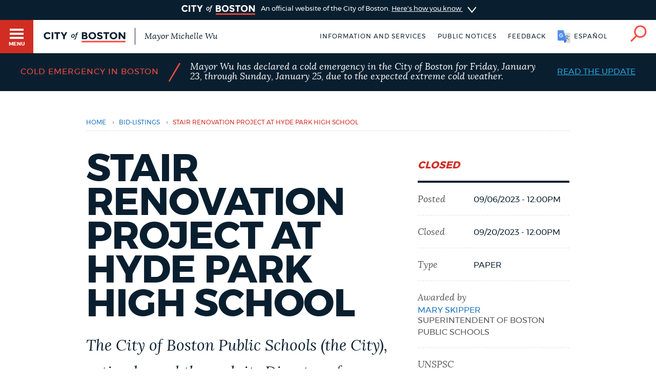

--- FILE ---
content_type: text/html; charset=UTF-8
request_url: https://www.boston.gov/bid-listings/16043926
body_size: 45279
content:
<!DOCTYPE html>
<html lang="en" dir="ltr" prefix="og: https://ogp.me/ns#">
  <head>
    <meta charset="utf-8" />
<meta name="description" content="The City intends to award one (1) contract to the lowest and most responsible bidder." />
<link rel="shortlink" href="https://www.boston.gov/node/16043926" />
<link rel="canonical" href="https://www.boston.gov/bid-listings/16043926" />
<meta name="generator" content="Drupal 10 (http://drupal.org)" />
<link rel="apple-touch-icon" sizes="180x180" href="/themes/custom/bos_theme/images/apple-touch-icon.png" />
<link rel="apple-touch-icon-precomposed" sizes="180x180" href="/themes/custom/bos_theme/images/apple-touch-icon-precomposed.png" />
<meta property="og:site_name" content="Boston.gov" />
<meta property="og:url" content="https://www.boston.gov/bid-listings/16043926" />
<meta property="og:title" content="Stair Renovation Project at Hyde Park High School" />
<meta property="og:description" content="The City intends to award one (1) contract to the lowest and most responsible bidder." />
<meta property="og:image" content="https://patterns.boston.gov/images/global/icons/seal_dark_1000x1000.png" />
<meta property="og:updated_time" content="2023-08-31T15:01:54-0400" />
<meta property="article:published_time" content="2023-08-31T15:01:54-0400" />
<meta property="article:modified_time" content="2023-08-31T15:01:54-0400" />
<meta name="twitter:card" content="summary" />
<meta name="twitter:site" content="@CityOfBoston" />
<meta name="twitter:description" content="The City intends to award one (1) contract to the lowest and most responsible bidder." />
<meta name="twitter:title" content="Stair Renovation Project at Hyde Park High School" />
<meta name="twitter:site:id" content="124455872" />
<meta name="twitter:creator" content="@CityOfBoston" />
<meta name="twitter:creator:id" content="124455872" />
<meta name="Generator" content="Drupal 10 (https://www.drupal.org)" />
<meta name="MobileOptimized" content="width" />
<meta name="HandheldFriendly" content="true" />
<meta name="viewport" content="width=device-width, initial-scale=1.0" />
<script type="application/ld+json">{
    "@context": "https://schema.org",
    "@graph": [
        {
            "datePublished": "2023-08-31T15:01:54-0400",
            "dateModified": "2023-08-31T15:01:54-0400"
        },
        {
            "@type": "ImageObject",
            "url": "https://patterns.boston.gov/images/global/icons/b-logo-large.png"
        }
    ]
}</script>
<meta class="swiftype" name="site-priority" data-type="integer" content="5" />
<meta class="swiftype" name="type" data-type="enum" content="procurement_advertisement" />
<link rel="icon" href="/themes/custom/bos_theme/images/favicon.ico" type="image/vnd.microsoft.icon" />
<link rel="alternate" hreflang="en" href="https://www.boston.gov/bid-listings/16043926" />

    <title>Stair Renovation Project at Hyde Park High School | Boston.gov</title>
    <link rel="stylesheet" media="all" href="/sites/default/files/css/css_DkJKcbC3bH8jKEKxG1zGScooZpXyyw7Ezqufd98oaUk.css?delta=0&amp;language=en&amp;theme=bos_theme&amp;include=[base64]" />
<link rel="stylesheet" media="all" href="https://patterns.boston.gov/css/public.css" />
<link rel="stylesheet" media="all" href="https://patterns.boston.gov/css/patterns-cob-theme.css" />
<link rel="stylesheet" media="all" href="/sites/default/files/css/css_nCg-CWqFLSFgRP_gigUchrll1QOJO2Z2yBpV8GQckWE.css?delta=3&amp;language=en&amp;theme=bos_theme&amp;include=[base64]" id="common_style" />

    <script type="application/json" data-drupal-selector="drupal-settings-json">{"path":{"baseUrl":"\/","pathPrefix":"","currentPath":"node\/16043926","currentPathIsAdmin":false,"isFront":false,"currentLanguage":"en"},"pluralDelimiter":"\u0003","suppressDeprecationErrors":true,"ajaxPageState":{"libraries":"[base64]","theme":"bos_theme","theme_token":null},"ajaxTrustedUrl":[],"gtag":{"tagId":"","consentMode":false,"otherIds":[],"events":[],"additionalConfigInfo":{"Department":"Schools"}},"gtm":{"tagId":null,"settings":{"data_layer":"dataLayer","include_environment":false},"tagIds":["GTM-TKGRDS"]},"webform":{"dialog":{"options":{"narrow":{"title":"Narrow","width":600},"normal":{"title":"Normal","width":800},"wide":{"title":"Wide","width":1000}},"entity_type":"node","entity_id":"16043926"}},"rollbar":{"accessToken":"27cf607b2565425790836f8e674f2b79","captureUncaught":true,"captureUnhandledRejections":true,"payload":{"environment":"production"},"rollbarJsUrl":"https:\/\/cdn.rollbar.com\/rollbarjs\/refs\/tags\/v2.26.3\/rollbar.min.js","ignoredMessages":[],"scrubFields":["passwd","password","secret","confirm_password","password_confirmation","auth_token","csrf_token"],"hostSafeList":["boston.gov;www.boston.gov"]},"cob":{"hostName":"www.boston.gov","env":"production"},"ajax":[],"user":{"uid":0,"permissionsHash":"a2cd8a3b36ca8b7ff49143636600ece513cd74e344f7eee4fff522f84ef47f02"}}</script>
<script src="/sites/default/files/js/js_BhimRxzoaM07kKqS_dhPb6RSMfIEzPBnFaxWoL4rdUM.js?scope=header&amp;delta=0&amp;language=en&amp;theme=bos_theme&amp;include=[base64]"></script>
<script src="/modules/contrib/google_tag/js/gtag.js?t9a3v6"></script>
<script src="/modules/contrib/google_tag/js/gtm.js?t9a3v6"></script>
<script src="/sites/default/files/js/js_lIa-OsTYI9ZnhXWidabX49lZ_NR-gJkn337_OE7uhdk.js?scope=header&amp;delta=3&amp;language=en&amp;theme=bos_theme&amp;include=[base64]"></script>

  </head>
  <body class="html bos_theme not-front not-logged-in node-published page-node-16043926 page-node node-type-procurement-advertisement">
    <noscript><iframe src="https://www.googletagmanager.com/ns.html?id=GTM-TKGRDS"
                  height="0" width="0" style="display:none;visibility:hidden"></iframe></noscript>

      <div class="dialog-off-canvas-main-canvas" data-off-canvas-main-canvas>
    
<div class="sw-skipnav-outerbar">
  <a href="#content" id="skipLink" class="sw-skipnav" data-swiftype-index="false" tabindex="0" >Skip to Main Content</a>
</div>

    

          <nav class="nv-m">
  <div class="nv-m-h">
    <div class="nv-m-h-ic">
      <a href="/" title="Go to home page">
        <img src="https://patterns.boston.gov/images/b-dark.svg" alt="City of Boston" aria-hidden="true" class="nv-m-h-i" />
      </a>
    </div>
  </div>
  <div class="nv-m-c">
    <nav role="navigation" aria-labelledby="block-mainmenu-menu" id="block-mainmenu" data-block-plugin-id="menu_block:main">
            
  <div class="visually-hidden" id="block-mainmenu-menu">Main menu</div>

    

        

                            <ul class="nv-m-c-l">
                                                                      <li class="nv-m-c-l-i is-l leaf first menu-mlid-763366 nv-m-c-a--y">
                              <a href="https://www.boston.gov/departments/boston-311" class="nv-m-c-a mv-m-c-a--p three-one-one">Help / 311</a>
                            </li>
                                                                          <li class="nv-m-c-l-i is-l leaf menu-mlid-210101">
                              <a href="/homepage-bostongov" class="nv-m-c-a mv-m-c-a--p" data-drupal-link-system-path="node/21">Home</a>
                            </li>
                                                                          <li class="nv-m-c-l-i is-l leaf menu-mlid-171721">
                              <a href="/guides" class="nv-m-c-a mv-m-c-a--p" data-drupal-link-system-path="node/841">Guides to Boston</a>
                            </li>
                                                                          <li class="nv-m-c-l-i is-l leaf menu-mlid-171726">
                              <a href="/departments" class="nv-m-c-a mv-m-c-a--p" data-drupal-link-system-path="node/1796">Departments</a>
                            </li>
                                                                          <li class="nv-m-c-l-i is-l leaf menu-mlid-1675906">
                              <a href="/public-notices" class="nv-m-c-a mv-m-c-a--p" data-drupal-link-system-path="node/11666">Public Notices</a>
                            </li>
                                                                          <li class="nv-m-c-l-i is-l leaf menu-mlid-2354776">
                              <a href="/city-boston-services-applications-and-permits" class="nv-m-c-a mv-m-c-a--p" data-drupal-link-system-path="node/32906">Pay and apply</a>
                            </li>
                                                                          <li class="nv-m-c-l-i is-l leaf menu-mlid-2356726">
                              <a href="https://www.boston.gov/government/cabinets/economic-opportunity-and-inclusion" class="nv-m-c-a mv-m-c-a--p">Business Support</a>
                            </li>
                                                                          <li class="nv-m-c-l-i is-l leaf menu-mlid-885866">
                              <a href="/events" class="nv-m-c-a mv-m-c-a--p" data-drupal-link-system-path="node/1426">Events</a>
                            </li>
                                                                          <li class="nv-m-c-l-i is-l leaf menu-mlid-202946">
                              <a href="/news" class="nv-m-c-a mv-m-c-a--p" data-drupal-link-system-path="node/1401">City of Boston News</a>
                            </li>
                                                                          <li class="nv-m-c-l-i is-l leaf menu-mlid-2356736">
                              <a href="/departments/boston-digital-service/project-search" class="nv-m-c-a mv-m-c-a--p" data-drupal-link-system-path="node/16372691">View City Projects</a>
                            </li>
                                                                          <li class="nv-m-c-l-i is-l leaf menu-mlid-2356731">
                              <a href="https://newsletters.boston.gov/subscribe" class="nv-m-c-a mv-m-c-a--p">Newsletters</a>
                            </li>
                                                          <li class="nv-m-c-l-i is-e expanded menu-mlid-171731">
                <a href="#" title="Click to expand Places menu" class="nv-m-c-a mv-m-c-a--p nolink nolink--a ">Places</a>
                                                              <ul class="nv-m-c-l-l">
            <li class="nv-m-c-bc"><button class="nv-m-c-b">Back|t</button></li>
                                                                      <li class="nv-m-c-l-l-i is-l leaf ">
                              <a href="/cemeteries" title="" class="nv-m-c-a mv-m-c-a--p" data-drupal-link-system-path="node/33006">Cemeteries</a>
                            </li>
                                                                          <li class="nv-m-c-l-l-i is-l leaf ">
                              <a href="/community-centers" class="nv-m-c-a mv-m-c-a--p" data-drupal-link-system-path="node/32886">Community centers</a>
                            </li>
                                                                          <li class="nv-m-c-l-l-i is-l leaf ">
                              <a href="https://www.boston.gov/departments/landmarks-commission#historic-districts" title="" class="nv-m-c-a mv-m-c-a--p">Historic Districts</a>
                            </li>
                                                                          <li class="nv-m-c-l-l-i is-l leaf ">
                              <a href="https://www.bpl.org/" title="" class="nv-m-c-a mv-m-c-a--p">Libraries</a>
                            </li>
                                                                          <li class="nv-m-c-l-l-i is-l leaf ">
                              <a href="/neighborhoods" title="" class="nv-m-c-a mv-m-c-a--p" data-drupal-link-system-path="node/33066">Neighborhoods</a>
                            </li>
                                                                          <li class="nv-m-c-l-l-i is-l leaf ">
                              <a href="/departments/parks-and-recreation/playgrounds-and-parks-boston" class="nv-m-c-a mv-m-c-a--p" data-drupal-link-system-path="node/3871">Parks and playgrounds</a>
                            </li>
                                                                          <li class="nv-m-c-l-l-i is-l leaf ">
                              <a href="http://www.bostonpublicschools.org/Page/628" title="" class="nv-m-c-a mv-m-c-a--p">Schools</a>
                            </li>
                            </ul>
    
                              </li>
                                                          <li class="nv-m-c-l-i is-e expanded menu-mlid-171741">
                <a href="#" title="Click to expand Government menu" class="nv-m-c-a mv-m-c-a--p nolink nolink--a ">Government</a>
                                                              <ul class="nv-m-c-l-l">
            <li class="nv-m-c-bc"><button class="nv-m-c-b">Back|t</button></li>
                                                                      <li class="nv-m-c-l-l-i is-l leaf ">
                              <a href="/departments/city-clerk" title="" class="nv-m-c-a mv-m-c-a--p" data-drupal-link-system-path="node/136">City Clerk</a>
                            </li>
                                                                          <li class="nv-m-c-l-l-i is-l leaf ">
                              <a href="https://www.boston.gov/departments/city-council" class="nv-m-c-a mv-m-c-a--p">City Council</a>
                            </li>
                                                                          <li class="nv-m-c-l-l-i is-l leaf ">
                              <a href="/departments/election" title="" class="nv-m-c-a mv-m-c-a--p" data-drupal-link-system-path="node/131">Elections</a>
                            </li>
                                                                          <li class="nv-m-c-l-l-i is-l leaf ">
                              <a href="https://www.boston.gov/civic-engagement/boards-and-commissions" title="" class="nv-m-c-a mv-m-c-a--p">Boards and commissions</a>
                            </li>
                                                                          <li class="nv-m-c-l-l-i is-l leaf ">
                              <a href="/departments/311/city-boston-government" class="nv-m-c-a mv-m-c-a--p" data-drupal-link-system-path="node/28101">City government overview</a>
                            </li>
                            </ul>
    
                              </li>
                                                                          <li class="nv-m-c-l-i is-l leaf menu-mlid-2356706">
                              <a href="mailto:mayor24reply@boston.gov" title="Need help? You can send an email to BOS:311 for non-emergency services through the feedback form below." class="nv-m-c-a mv-m-c-a--p">Feedback</a>
                            </li>
                                                                          <li class="nv-m-c-l-i is-l leaf menu-mlid-2354781">
                              <a href="/career-center" class="nv-m-c-a mv-m-c-a--p" data-drupal-link-system-path="node/19261">Jobs and careers</a>
                            </li>
                                                                          <li class="nv-m-c-l-i is-l leaf menu-mlid-171851 last">
                              <a href="/departments/mayors-office" title="" class="nv-m-c-a mv-m-c-a--p" data-drupal-link-system-path="node/176">The Mayor's Office</a>
                            </li>
                            </ul>
    


  </nav>


  </div>
</nav>

<div id="page" class="mn page--wa" data-target="16043926">

    
<div class="site-banner dr">
  <input type="checkbox" id="dr-banner" class="dr-tr a11y--h">
  <label for="dr-banner" class="dr-h">
    <div class="b b--b b--fw">
      <div class="b-c p-v200">
        <img class="site-banner-logo" src="https://patterns.boston.gov/images/public/logo-white_red.png" alt="Boston.gov">
        <span class="site-banner-text">
          An official website of the City of Boston.
          <span class="site-banner-button">
          <span>Here's how you know</span>
          <div class="dr-ic">
            <svg xmlns="http://www.w3.org/2000/svg" viewBox="-2 8.5 18 25">
              <path class="dr-i" d="M16 21L.5 33.2c-.6.5-1.5.4-2.2-.2-.5-.6-.4-1.6.2-2l12.6-10-12.6-10c-.6-.5-.7-1.5-.2-2s1.5-.7 2.2-.2L16 21z"/>
            </svg>
          </div>
          </span>
        </span>
      </div>
    </div>
  </label>
  <div class="b b--g b--fw dr-c">
    <div class="b-c p-a300">
      <div class="site-banner-expansion g" id="site-banner-content">
        <div class="site-banner-expansion-item city-hall g--6">
          <svg id="city-hall" data-name="city-hall" xmlns="http://www.w3.org/2000/svg" viewBox="0 0 144 144">
            <title>city_hall</title>
            <rect x="51.96" y="83.7" width="22.67" height="36.4" fill="#fff" stroke="#0f1f2d" stroke-miterlimit="10" stroke-width="3"/><rect x="39.27" y="65.48" width="65.4" height="20.82" fill="#fff" stroke="#0f1f2d" stroke-miterlimit="10" stroke-width="3"/>
            <rect x="27.76" y="64.11" width="13.76" height="56.01" fill="#fff" stroke="#0f1f2d" stroke-miterlimit="10" stroke-width="3"/><rect x="102.77" y="64.09" width="13.76" height="56.01" fill="#fff" stroke="#0f1f2d" stroke-miterlimit="10" stroke-width="3"/>
            <rect x="13.06" y="23.87" width="117.87" height="20.82" fill="#fff" stroke="#0f1f2d" stroke-miterlimit="10" stroke-width="3"/><rect x="27.98" y="44.69" width="87.99" height="20.82" fill="#fff" stroke="#0f1f2d" stroke-miterlimit="10" stroke-width="3"/>
            <rect x="21.11" y="30.23" width="8.1" height="8.1" fill="#0f1f2d"/>
            <rect x="34.5" y="30.23" width="8.1" height="8.1" fill="#0f1f2d"/>
            <rect x="47.86" y="30.23" width="8.1" height="8.1" fill="#0f1f2d"/>
            <rect x="61.24" y="30.23" width="8.1" height="8.1" fill="#0f1f2d"/>
            <rect x="74.63" y="30.23" width="8.1" height="8.1" fill="#0f1f2d"/>
            <rect x="101.37" y="30.23" width="8.1" height="8.1" fill="#0f1f2d"/>
            <rect x="88.02" y="30.23" width="8.1" height="8.1" fill="#0f1f2d"/>
            <rect x="114.76" y="30.23" width="8.1" height="8.1" fill="#0f1f2d"/>
            <rect x="34.5" y="50.35" width="8.1" height="8.1" fill="#0f1f2d"/>
            <rect x="47.86" y="50.35" width="8.1" height="8.1" fill="#0f1f2d"/>
            <rect x="61.24" y="50.35" width="8.1" height="8.1" fill="#0f1f2d"/>
            <rect x="74.63" y="50.35" width="8.1" height="8.1" fill="#0f1f2d"/>
            <rect x="88.02" y="50.35" width="8.1" height="8.1" fill="#0f1f2d"/>
            <rect x="101.37" y="50.35" width="8.1" height="8.1" fill="#0f1f2d"/>
            <rect x="61.24" y="71.84" width="8.1" height="8.1" fill="#0f1f2d"/>
            <rect x="74.63" y="71.84" width="8.1" height="8.1" fill="#0f1f2d"/>
            <rect x="74.58" y="71.84" width="8.1" height="8.1" fill="#0f1f2d"/>
            <rect x="87.96" y="71.84" width="8.1" height="8.1" fill="#0f1f2d"/>
            <rect x="47.91" y="71.84" width="8.1" height="8.1" fill="#0f1f2d"/>
            <rect x="41.53" y="106.58" width="46.46" height="13.52" fill="#fff" stroke="#0f1f2d" stroke-miterlimit="10" stroke-width="3"/>
          </svg>
          <div class="site-banner-expansion-item-content">
            <p>Official websites use .boston.gov</p>
            <p>
              A .boston.gov website belongs to an official government organization in the City of Boston.</p>
          </div>
        </div>
        <div class="site-banner-expansion-item lock g--6">
          <svg id="lock" data-name="lock" xmlns="http://www.w3.org/2000/svg" viewBox="0 0 144 144">
            <defs>
              <style>.cls-1{fill:#fff;stroke:#0f1f2d;stroke-linecap:round;stroke-miterlimit:10;stroke-width:3px;}</style>
            </defs>
            <title>lock</title>
            <polygon class="cls-1" points="81.85 35.33 62.15 35.33 48.21 49.26 48.21 76.97 55.21 76.97 55.21 53.73 66.53 42.41 77.47 42.41 88.79 53.73 88.79 76.97 95.79 76.97 95.79 49.26 81.85 35.33"/>
            <rect class="cls-1" x="44.15" y="62.97" width="55.71" height="45.71"/>
            <path class="cls-1" d="M78,79.78a6,6,0,1,0-8.79,5.37V97.73h5.5V85.15A6,6,0,0,0,78,79.78Z"/>
          </svg>
          <div class="site-banner-expansion-item-content">
            <p>Secure .gov websites use HTTPS</p>
            <p>A lock <span aria-hidden="true">(
                <svg style="width:15px;max-width: 15px;min-width: 15px;max-height: 15px;" aria-hidden="true" width="15" height="15" xmlns="http://www.w3.org/2000/svg" viewBox="0 0 144 144">
                <defs>
                  <style>.cls-1{fill:#fff;stroke:#0f1f2d;stroke-linecap:round;stroke-miterlimit:10;stroke-width:3px;}</style>
                </defs>
                <title>lock</title>
                <polygon class="cls-1" points="81.85 35.33 62.15 35.33 48.21 49.26 48.21 76.97 55.21 76.97 55.21 53.73 66.53 42.41 77.47 42.41 88.79 53.73 88.79 76.97 95.79 76.97 95.79 49.26 81.85 35.33"/>
                <rect class="cls-1" x="44.15" y="62.97" width="55.71" height="45.71"/>
                <path class="cls-1" d="M78,79.78a6,6,0,1,0-8.79,5.37V97.73h5.5V85.15A6,6,0,0,0,78,79.78Z"/>
              </svg>
                )</span> or https:// means you've safely connected to the
              .gov website. Share sensitive information only on official, secure
              websites.</p>
          </div>
        </div>
      </div>
    </div>
  </div>
</div>


    <header id="main-menu" class="h" role="banner" data-swiftype-index="false">
    <input type="checkbox" id="brg-tr" class="brg-tr" aria-hidden="true" />
<label for="brg-tr" class="brg-b" tabindex="0">
  <span class="brg">
    <span class="brg-c">
      <span class="brg-c-i"></span>
    </span>
    <span class="brg-t"><span class="a11y--h">Toggle </span>Menu</span>
  </span>
</label>

          <div class="lo lo--abs">
      <div class="lo-l lo-b-cont">
        <a href="/" id="logoImg">
          <img src="https://patterns.boston.gov/images/public/logo.svg" alt="Boston.gov" class="lo-i" />
        </a>
                  <span class="lo-t">
            <a href="/mayor">
              Mayor Michelle Wu
            </a>
          </span>
              </div>
    </div>

    <nav class="nv-h">
  <ul class="nv-h-l">

              <li class="nv-h-l-i">
        <a href="/city-boston-services-applications-and-permits" class="nv-h-l-a" data-drupal-link-system-path="node/32906">Information and Services</a>
      </li>
          <li class="nv-h-l-i">
        <a href="/public-notices" title="" class="nv-h-l-a" data-drupal-link-system-path="node/11666">Public notices</a>
      </li>
    
              
  

  <li class="nv-h-l-i">
    <a  data-dialog-options="{&quot;width&quot;:345,&quot;classes&quot;:{&quot;ui-dialog&quot;:&quot;feedback-dialog&quot;},&quot;tf-src&quot;:&quot;&quot;,&quot;title&quot;:&quot;Boston.gov Feedback&quot;}" data-dialog-type="modal" href="/form/website-feedback-form?full=1" aria-label="Boston.gov Feedback" class="webform-dialog feedback-wrapper nv-h-l-a focusable">Feedback</a>
  </li>


    
              <li id="targetLanguage" class="nv-h-l-i translate" data-nosnippet>
  <a id="cob_translate" href="#translate" title="Translate" class="nv-h-l-a nv-h-l-a--k translate-link">
    <span>English</span>
    <span>Español</span>
    <span>Soomaali</span>
    <span>Português</span>
    <span>français</span>
    <span>简体中文</span>
  </a>
  <div id="overlay" class="translate-overlay" data-nosnippet></div>
  <div id="overlay-background" class="translate-overlay-background" data-nosnippet></div>
</li>

    
                  <li class="nv-h-l-i">
  <input type="checkbox" id="s-tr" class="s-tr" aria-hidden="true">
  <label for="s-tr" title="Search" class="nv-h-l-a nv-h-l-a--k nv-h-l-a-ic" id="searchIcon" tabindex="0">
    <svg id="Layer_2" xmlns="http://www.w3.org/2000/svg" viewBox="0 0 40 41">
      <title>Search</title>
      <path class="nv-h-l-a-i" d="M24.2.6C15.8.6 9 7.4 9 15.8c0 3.7 1.4 7.2 3.6 9.8L1.2 37c-.8.8-.8 2 0 2.8.4.4.9.6 1.4.6s1-.2 1.4-.6l11.5-11.5C18 30 21 31 24.2 31c8.4 0 15.2-6.8 15.2-15.2C39.4 7.4 32.6.6 24.2.6zm0 26.5c-6.2 0-11.2-5-11.2-11.2S18 4.6 24.2 4.6s11.2 5 11.2 11.2-5 11.3-11.2 11.3z" />
    </svg>
  </label>
</li>

      </ul>
</nav>

    <div class="h-s">
  <form class="sf" action="/search" accept-charset="UTF-8" method="get">
    <input name="utf8" type="hidden" value="✓">
    <div class="sf-i">
      <input type="text" name="query" id="query" value="" placeholder="Search…" class="sf-i-f" autocomplete="off">
      <label for="query" class="sf-i-l">Search</label>
      <button class="sf-i-b">Search</button>
    </div>
  </form>
</div>
              </header>

          <div id="sa" class="d--n node-site-alert">
                <div class="views-element-container d--n node-emergency-alerts" id="ea" data-block-plugin-id="views_block:emergency_alerts-block_emergency_alert">
      <div><div class="js-view-dom-id-14f55d98662177d814448fc1a5e927d835c51a7d3be814c37ddd22acaf1b1a5b">
  
  
  

  
  
  

    

  
  

  
  
</div>
</div>

    </div>
        <div class="views-element-container" id="block-bos-theme-views-block-site-alerts-block-site-alerts" data-block-plugin-id="views_block:site_alerts-block_site_alerts">
      <div><div class="js-view-dom-id-689d757ab2f2e5eec149f1f17c6024fd2525f2b22cd1cffaec95108a5419001b">
  
  
  

  
  
  

      <div class="bos-site-alert"><div class="node-16561896 node clearfix node-site-alert modstate-published b--dark-blue" bos_context_type="Site Alert" id="sa-a">

  
  <div class="b-c b-c--xsmv fyi--dark-blue">
    <div class="fyi-c">

      
              <div class="fyi-t fyi-t--dark-blue">
          <div>				<div class="field field-name-title-field field-type-text field-type-string field-label-hidden field__items field-items">
								<div>
				Cold Emergency in Boston						</div>
				
		</div></div>
        </div>
      
      <div class="fyi-s fyi-s--dark-blue">/</div>
      <div class="fyi-d fyi-d--dark-blue">		Mayor Wu has declared a cold emergency in the City of Boston for Friday, January 23, through Sunday, January 25, due to the expected extreme cold weather.</div>

        		<a href="/news/mayor-wu-declares-cold-emergency-and-shares-safety-tips-brutally-cold-weather-arrives-weekend" class="fyi-l">Read the update</a>



    </div>
  </div>

</div>
</div>

    

  
  

  
  
</div>
</div>

    </div>
  

    </div>
  
  <div class="main">
    <div class="container">

      <section class="main-content" id="content" role="main">

                                      
        
       
                

        
        

                                      
        
        
                                          <div data-drupal-messages-fallback class="hidden"></div>  
    
      

<div class="ds-ele breadcrumb brc-t" id="breadcrumb-efdb79e70" bos-element-ds="breadcrumb" data-swiftype-index="false">

  
    <nav class="brc" role="navigation" aria-labelledby="system-breadcrumb">

    
      <div class="a11y--h">
        <span id="system-breadcrumb" class="brc-t">
          You are here
        </span>
      </div>

      <ul class="brc-l" aria-labelledby="system-breadcrumb">

                  <li class="brc-l-i">
                          <a href="/"
                 rel="noopener noreferrer">Home</a>
                                      <span class="brc-s">›</span>
                      </li>
                  <li class="brc-l-i">
                          <a href="/bid-listings"
                 rel="noopener noreferrer">bid-listings</a>
                                      <span class="brc-s">›</span>
                      </li>
                  <li class="brc-l-i">
                          Stair Renovation Project at Hyde Park High School
                                  </li>
        
      </ul>

  
  
  </nav>


</div>


<article class="node-16043926 node clearfix node-procurement-advertisement modstate-published" bos_context_type="Procurement Advertisement">

  <div class="department-info-wrapper g">
    <div class="column g--8">
      <div class="p-v400">
        

                  <h1>
            Stair Renovation Project at Hyde Park High School
          </h1>
        
        

                 <div class="intro-text supporting-text squiggle-border-bottom field field-name-field-intro-text field-type-text-long"><p><span><span><span><span><span><span>The City of Boston Public Schools (the City), acting by and through its Director of Facilities Management (the awarding authority), invites sealed bids for the above-titled project, subject to the applicable provisions of the law, including, without limitation, M.G.L. c.149 as amended, and by the terms and conditions of the law of the contract documents entitled: “</span></span></span></span></span></span><span><span><span><strong><span><span>Stair Renovation Project” at Hyde Park High School – 655 Metropolitan Ave. Hyde Park MA 02136</span></span></strong></span></span></span><span><span><span><span><span><span>” at estimated cost of $170,000.</span></span></span></span></span></span></p>
</div>

                    <div class="body">
          				<div class="field field-name-body field-type-text-with-summary field-label-hidden field__items field-items">
								<div>
				<p><span><span><span><span><span><span>The City intends to award one (1) contract to the lowest and most responsible bidder.</span></span></span></span></span></span></p>
<p><span><span><span><span><span><span>PLANS AND SPECIFICATIONS will be available </span></span></span></span></span></span><span><span><span><strong><span><span>after</span></span></strong></span></span></span><span><span><span><span><span><span> </span></span></span></span></span></span><span><span><span><strong><span><span>12:00 PM</span></span></strong></span></span></span><span><span><span><span><span><span> (Boston time) on</span></span></span></span></span></span><span><span><span><strong><span><span> September 06, 2023,</span></span></strong></span></span></span><span><span><span><span><span><span> at the Office of Facilities Management, 1216 Dorchester Avenue, 2nd floor, Boston, MA 02125; no deposit is required. To request electronic copies, send an email to </span></span></span></span></span></span><strong><a href="mailto:bidderinfo@bostonpublicschools.org"><span><span><span><span><span><span><span><span>bidderinfo@bostonpublicschools.org</span></span></span></span></span></span></span></span></a><span><span><span><span><span><span><span><span>.</span></span></span></span></span></span></span></span></strong></p>
<p><span><span><span><span><span><span>A PRE-BID SITE VIEWING will be held </span></span></span></span></span></span><span><span><span><strong><span><span>7:00 AM</span></span></strong></span></span></span><span><span><span><span><span><span> on</span></span></span></span></span></span><span><span><span><strong><span><span> September 13, 2023,</span></span></strong></span></span></span><span><span><span><span><span><span> at Hyde Park High School. 655 Metropolitan Ave. Prospective bidders are encouraged to attend. Contact Craig Donahue at 617-251-8563.</span></span></span></span></span></span></p>
<p><span><span><span><span><span><span>GENERAL BIDS shall be submitted to the Awarding Authority, 2nd Floor, 1216 Dorchester Avenue, Boston, MA 02125</span></span></span></span></span></span><span><span><span><strong><span><span>, before 12:00 PM</span></span></strong></span></span></span><span><span><span><span><span><span> (Boston time) on </span></span></span></span></span></span><span><span><span><strong><span><span>Wednesday September 20, 2023</span></span></strong></span></span></span><span><span><span><span><span><span>, at which time and place they will be opened and read aloud.&nbsp;</span></span></span></span></span></span></p>
<p><span><span><span><span><span><span>The scope of work is detailed in the bid package.</span></span></span></span></span></span></p>
<p><strong><span><span><span><span><span><span>Lisa Hoang, Assistant Project Director</span></span></span></span></span></span></strong></p>
						</div>
				
		</div>
                      
                  </div>
            </div>
    </div>
    <div class="g--4">
      <div class="p-t400">
          <div class="date-title t--intro">
                                          <div>
                  <strong class="t--sans t--upper t--err t--s400" data-swiftype-name="bid-status" data-swiftype-type="string">
                    Closed
                  </strong>
                </div>
                                    </div>
        <ul class="sb dl">
                    <li class="sb-i dl-i">
            <span class="dl-t">Posted</span>
            <span class="dl-d">09/06/2023 - 12:00PM</span>
          </li>

                      <li class="sb-i dl-i">
              <span class="dl-t">Closed</span>
              <span class="dl-d">09/20/2023 - 12:00PM</span>
            </li>
          
          <li class="sb-i dl-i">
            <span class="dl-t">Type</span>
            <span class="dl-d">		Paper</span>
          </li>
          <li class="sb-i dl-i dl-i--b">
            <div class="dl-t">Awarded by</div>
            <div class="dl-d p-l000">		<a href="/departments/schools/mary-skipper">
    <div class="cdp-t t--sans t--upper">Mary Skipper</div>
            <div class="t--gd">								<div class="person-profile-position-title field-item" role="listitem">
				Superintendent of Boston Public Schools						</div>
				</div>
    </a>
</div>
          </li>
                    <li class="sb-i dl-i dl-i--b">
            <div class="dl-t">UNSPSC</div>
            <div class="dl-d p-l000">				<div class="field field-name-field-unspsc field-type-integer field-label-hidden field__items field-items">
								<div>
				31700000						</div>
				
		</div></div>
          </li>
          <li class="sb-i dl-i dl-i--b">
            <div class="dl-t">Questions about this page? Contact:</div>
            <div class="dl-d p-l000">				<div class="field field-name-field-department field-type-text field-type-string field-label-hidden field__items field-items">
								<div>
				Craig Donahue						</div>
				
		</div></div>
            <div class="dl-d p-l000">    <div class="field field-name-field-email field-type-text field-type-string field__items">

    
<div class="detail-item__field_email">
  <img src="https://patterns.boston.gov/images/global/icons/icon-email.svg" class="icon icon-email sb-ic" alt="" />
    
                    <div>
        
                            
      <div class="detail-item__body--secondary">
        <span class="sb-d"> <a href="mailto:Bidderinfo@bostonpublicschools.org" title="Have a question, or just need help? You can send an email to  through the form below."  >send an email</a></span>
      </div>

                    </div>
        
    </div>

    </div>
</div>
            <div class="dl-d p-l000">    <div class="field field-name-field-phone-number field-type-text field-type-string field__items">

    
<div class="detail-item__field_phone_number">
  <img src="https://patterns.boston.gov/images/global/icons/icon-phone.svg"  class="icon icon-phone sb-ic" alt="" />

                        <div>
          <div class="detail-item__body--secondary">
    <span class="sb-d"><a href="tel:617-251-8563">617-251-8563</a></span>
  </div>
                    </div>
            </div>

    </div>
</div>
          </li>
          <li class="sb-i dl-i dl-i--b">
            <div class="dl-t">Related Links</div>
            <div class="dl-d p-l000">				<div class="field field-name-field-related-links field-type-link field-label-hidden field__items field-items">
								<div>
				<a href="/procurement">Procurement Department</a>						</div>
										<div>
				<a href="https://www.govdeals.com/">Govdeals</a>						</div>
										<div>
				<a href="https://www.commbuys.com/bso">Commbuys</a>						</div>
										<div>
				<a href="https://procurement.cityofboston.gov/psp/prdsp/SUPPLIER/ERP/h/?tab=DEFAULT">Supplier Portal </a>						</div>
				
		</div></div>
          </li>
        </ul>
      </div>
          </div>
  </div>
        <div class="department-components" >
              		<div>
  
      <div class="b b--fw">
  <div class="b-c">
    <div class="sh">
      <h2 class="sh-title">Massachusetts General Law</h2>
    </div>
    <div class="m-t500">
        <div class="g">
          <div class="g--2">
            <div class="ta--c--large">
              <img style="width: 110px" src="[data-uri]" alt="Seal of Massachusetts" />
            </div>
          </div>
          <div class="g--9">
            <div class="p-t300">
              <div class="t--intro">Chapter 149</div>
            </div>
          </div>
        </div>
    </div>
  </div>
</div>

    
  
</div>

                </div>
  
</article>

  <div class="contextual-region b--g b--fw b">
  <div class="b-c">
    
        
          <div class='webform-dialog-button-wrapper ta--c'><a href='/form/website-feedback-form?source_entity_type=ENTITY_TYPE&amp;source_entity_id=ENTITY_ID' class='webform-dialog webform-dialog-narrow button webform-dialog-button br--3 '>Provide Your Feedback</a></div>
      </div>
</div>


        
        

      </section>
    </div>
  </div>

          
  <a href="#content" class="bk_top_btn scrollToTopBtn" id="main-content" data-swiftype-index="false">
        <img src="/themes/custom/bos_theme/images/back_top_btn.png" alt="Back to top" />
  </a>
  <footer class="ft">
      <div class="ft-c ft-ite">
        <nav role="navigation" aria-labelledby="block-footermenu-menu" id="block-footermenu" data-block-plugin-id="menu_block:menu-footer-menu">
            
  <div class="visually-hidden" id="block-footermenu-menu">Footer menu</div>

    

        
                            <ul class="ft-ll ft-ite-links">
                            <li class="ft-ll-i ft-ll-a">
                <a href="/government/cabinets/innovation-and-technology/terms-use-and-privacy-policy-city-boston-digital" data-drupal-link-system-path="node/31526">Privacy Policy</a>
                            </li>
                    <li class="ft-ll-i ft-ll-a">
                <a href="https://docs.google.com/forms/d/e/1FAIpQLSfWrMpJC1kZAhzJ43lAO8uWn9tjEqvTdfBprJZnGKJLt1uygg/viewform">Vulnerability Disclosure</a>
                            </li>
                    <li class="ft-ll-i ft-ll-a">
                <a href="https://bostonma.govqa.us/WEBAPP/_rs/(S(den310hnrpqz2rzh5lgbgsby))/SupportHome.aspx">Public records</a>
                            </li>
                    <li class="ft-ll-i ft-ll-a">
                <a href="https://www.boston.gov/departments/language-and-communications-access/notice-accommodations">Accessibility</a>
                            </li>
                    <li class="ft-ll-i ft-ll-a">
                <a href="https://www.boston.gov/departments/mayors-office/contact-boston-city-hall">Contact Us</a>
                            </li>
                </ul>
    


  </nav>
<div id="block-bos-theme-qualtricstrackingcode" data-block-plugin-id="qualtrics_tracking">
  
    
      
<div id='ZN_2PBa1yLNbsjE6Ar'></div>

  </div>

        <ul class="ft-ll ft-ite-311">
          <li class="ft-ll-i"><a href="http://www.cityofboston.gov/311/" class="ft-ll-a lnk--yellow">
              <span class="ft-ll-311">BOS:311</span>
              <span class="tablet--hidden"> - </span>Report an issue
            </a>
          </li>
        </ul>
      </div>
  </footer>

  
</div>

        

      


  </div>

    

    <script id="contactFormTemplate" type="text/x-template">
    <div class="md">
        <div class="md-c">
            <button class="md-cb">Close</button>
            <div class="mb-b p-a300 p-a600--xl">
                <div class="sh m-b500">
                    <div class="sh-title">Contact Us</div>
                </div>
                <div>
                    <div id="contactMessage" class="t--info m-b500">
                      Have a question, or just need help? You can send an email through the form below.
                    </div>
                    <form id="contactForm" action="/rest/email_session/contactform" method="POST">
                        <input id="contactFormToAddress" name="email[to_address]" type="hidden" value="">
                        <input id="contactFormURL" name="email[url]" type="hidden" value="">
                        <input id="contactFormBrowser" name="email[browser]" type="hidden" value="">
                        <div class="fs">
                            <div class="fs-c">
                                <div class="txt m-b300">
                                    <label for="contact-name" class="txt-l txt-l--mt000">
                                      Full Name
                                    </label>
                                    <input id="contact-name" name="email[name]" type="text" class="txt-f bos-contact-name" size="10" value="">
                                </div>
                                <div class="txt m-b300">
                                    <label for="contact-address" class="txt-l txt-l--mt000">
                                      Email Address
                                    </label>
                                    <input id="contact-address" name="email[from_address]" type="text" placeholder="email@address.com" class="txt-f bos-contact-email" value="">
                                </div>
                                <div class="txt m-b300">
                                  <label for="contact-address-two" class="txt-l txt-l--mt000">
                                    Confirm Email Address
                                  </label>
                                  <input id="contact-address-two" name="email2[from_address]" type="text" placeholder="email@address.com" class="txt-f bos-contact-email2" value="">
                                </div>
                                <div class="txt m-b300">
                                  <label for="contact-phone" class="txt-l txt-l--mt000">
                                    Phone
                                  </label>
                                  <input id="contact-phone" name="email[phone]" type="text" placeholder="999-999-9999" class="txt-f bos-contact-phone" size="10" value="">
                                </div>
                                <div class="txt m-b300">
                                    <label for="contact-subject" class="txt-l txt-l--mt000">
                                      Subject
                                    </label>
                                    <input id="contact-subject" name="email[subject]" type="text" class="txt-f bos-contact-subject" size="10" value="">
                                </div>
                                <div class="txt m-b300">
                                    <label for="contact-message" class="txt-l txt-l--mt000">
                                      Message
                                    </label>
                                    <textarea id="contact-message" name="email[message]" type="text" class="txt-f bos-contact-message" rows="10"></textarea>
                                </div>
                                <div class="txt visually-hidden">
                                    <label for="email[contact]" class="txt-l">
                                      Contact
                                    </label>
                                    <input name="email[contact]" id="contact" type="text" value="" placeholder="Contact">
                                    <input id="contact-token" name="email[token_session]" value="">
                                </div>
                            </div>
                            <div class="bc bc--r p-t500">
                                <button id="contactFormSubmitBtn" type="submit" class="btn btn--700" name="Send Message">
                                  Send Message
                                </button>
                            </div>
                        </div>
                    </form>
                </div>
            </div>
        </div>
    </div>
</script>


    <script src="/sites/default/files/js/js_cytYZ2h6cgYMip24rrRK-8sQaoae1gHUKj8lb4KR7Tc.js?scope=footer&amp;delta=0&amp;language=en&amp;theme=bos_theme&amp;include=[base64]"></script>
<script src="/themes/custom/bos_theme/cob_ds/js/cob_ds.min.js?v=20251212" id="common_script"></script>
<script src="/themes/custom/bos_theme/cob_ds/js/cob_ds.js?v=20251212" id="common_script"></script>
<script src="/sites/default/files/js/js_O1PhGBMdSBHbiHFsMP7BDw7kGbu-pT3UYvwmrBJnszk.js?scope=footer&amp;delta=3&amp;language=en&amp;theme=bos_theme&amp;include=[base64]"></script>
<script src="/themes/custom/bos_theme/js/bos_theme.context_menu_link.js?t9a3v6" id="bos_theme_context_menu_link"></script>
<script src="/themes/custom/bos_theme/js/bos_theme.contextual_toolbar_tab.js?t9a3v6" id="bos_core_contextual_toolbar_tab"></script>
<script src="/themes/custom/bos_theme/cob_ds/atom/ds_button/button.js?v=20251212" id="button_script"></script>
<script src="/themes/custom/bos_theme/cob_ds/element/feedback/feedback-dialog.js?v=20251212-1" id="thumbs_script"></script>
<script src="https://patterns.boston.gov/web-components/fleetcomponents.js"></script>
<script src="/sites/default/files/js/js_r3GT9tez45T3fhcUXxmgXqNsbCJ2FSUGjHm3Ix-yL68.js?scope=footer&amp;delta=9&amp;language=en&amp;theme=bos_theme&amp;include=[base64]"></script>
<script src="https://patterns.boston.gov/scripts/all.js"></script>
<script src="/themes/custom/bos_theme/js/cob_ckeditor.boston.js?t9a3v6" id="cob_ckeditor_script"></script>
<script src="/sites/default/files/js/js_jRtpTKkp3RM0Z-lRU06KpfH_sz8z9VZI0gXuu-2MHTQ.js?scope=footer&amp;delta=12&amp;language=en&amp;theme=bos_theme&amp;include=[base64]"></script>

  <script type="text/javascript" src="/_Incapsula_Resource?SWJIYLWA=719d34d31c8e3a6e6fffd425f7e032f3&ns=2&cb=234543565" async></script></body>
</html>
